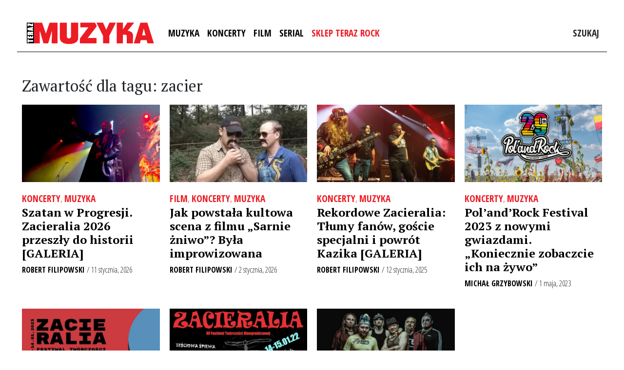

--- FILE ---
content_type: text/html; charset=utf-8
request_url: https://www.google.com/recaptcha/api2/aframe
body_size: 248
content:
<!DOCTYPE HTML><html><head><meta http-equiv="content-type" content="text/html; charset=UTF-8"></head><body><script nonce="lp4JJQpobm76TMldm-MsyQ">/** Anti-fraud and anti-abuse applications only. See google.com/recaptcha */ try{var clients={'sodar':'https://pagead2.googlesyndication.com/pagead/sodar?'};window.addEventListener("message",function(a){try{if(a.source===window.parent){var b=JSON.parse(a.data);var c=clients[b['id']];if(c){var d=document.createElement('img');d.src=c+b['params']+'&rc='+(localStorage.getItem("rc::a")?sessionStorage.getItem("rc::b"):"");window.document.body.appendChild(d);sessionStorage.setItem("rc::e",parseInt(sessionStorage.getItem("rc::e")||0)+1);localStorage.setItem("rc::h",'1769035063912');}}}catch(b){}});window.parent.postMessage("_grecaptcha_ready", "*");}catch(b){}</script></body></html>